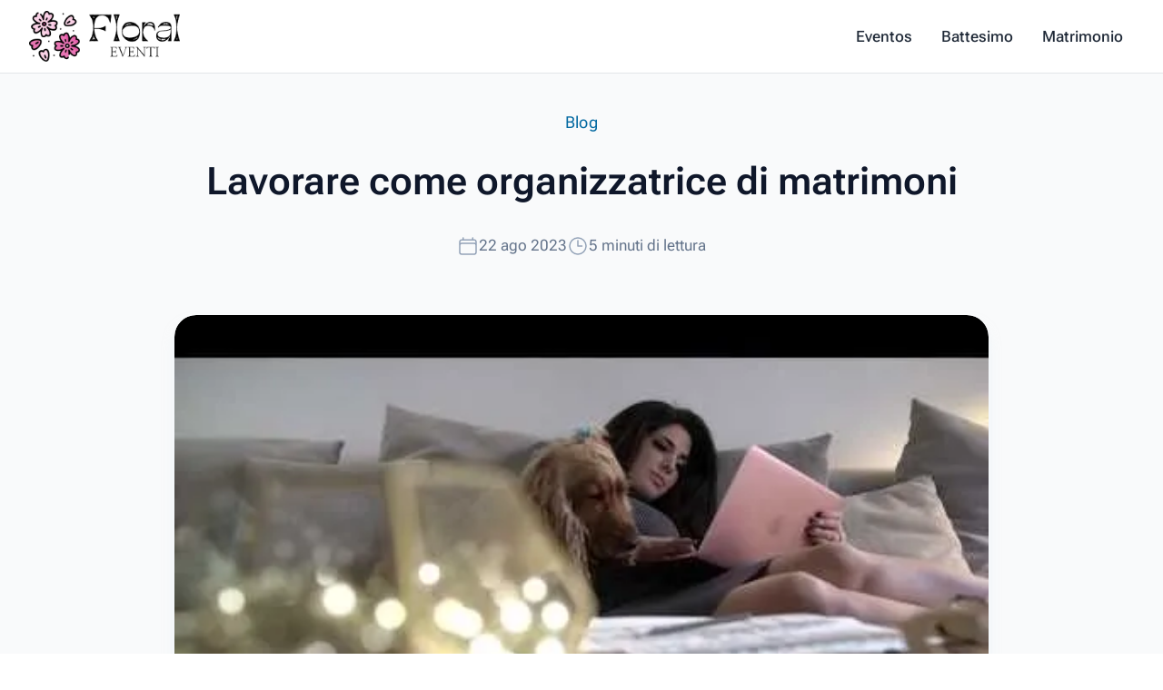

--- FILE ---
content_type: text/html; charset=utf-8
request_url: https://floraleventi.it/lavorare-come-organizzatrice-di-matrimoni/
body_size: 10523
content:
<!DOCTYPE html><html lang="it"> <head><meta charset="UTF-8"><meta name="viewport" content="width=device-width, initial-scale=1.0"><meta http-equiv="X-UA-Compatible" content="IE=edge"><meta content="text/html; charset=UTF-8; X-Content-Type-Options=nosniff" http-equiv="Content-Type"><link rel="canonical" href="https://floraleventi.it/lavorare-come-organizzatrice-di-matrimoni/"><meta name="generator" content="Astro v5.2.5"><link rel="icon" type="image/x-icon" href="/favicon.ico"><!-- General Meta Tags --><title>Lavorare come organizzatrice di matrimoni</title><meta name="robots" content="follow, index, max-snippet:-1, max-video-preview:-1, max-image-preview:large"><meta name="title" content="Lavorare come organizzatrice di matrimoni"><meta name="description" content><meta name="author" content="Anna Russo"><link rel="sitemap" href="/sitemap-index.xml"><!-- Open Graph / Facebook --><meta property="og:title" content="Lavorare come organizzatrice di matrimoni"><meta property="og:description" content><meta property="og:url" content="https://floraleventi.it/lavorare-come-organizzatrice-di-matrimoni/"><meta property="og:image" content="https://floraleventi.it/_astro/lavorare-come-organizzatrice-di-matrimoni.D-3yajEm.jpg"><!-- Twitter --><meta property="twitter:card" content="summary_large_image"><meta property="twitter:url" content="https://floraleventi.it/lavorare-come-organizzatrice-di-matrimoni/"><meta property="twitter:title" content="Lavorare come organizzatrice di matrimoni"><meta property="twitter:description" content><meta property="twitter:image" content="https://floraleventi.it/_astro/lavorare-come-organizzatrice-di-matrimoni.D-3yajEm.jpg"><link rel="dns-prefetch" href="//floraleventi.it"><meta name="astro-view-transitions-enabled" content="true"><meta name="astro-view-transitions-fallback" content="animate"><script type="module" src="/_astro/ClientRouter.astro_astro_type_script_index_0_lang.rasoniT7.js"></script><script type="application/ld+json">{"@context":"https://schema.org","@type":"Organization","name":"Floral Eventi","url":"https://www.floraleventi.it/","sameAs":["https://x.com/floraleventi","https://it.pinterest.com/bd159bcc6bcb86a3b7459362ad0089/","https://www.youtube.com/@floraleventi6720"]}</script><script defer src="https://analytics.ahrefs.com/analytics.js" data-key="uGup14gjutTJ3hd/TXGsVA" async></script><link rel="stylesheet" href="/_astro/_about_.DG3Oy9mt.css">
<style>@keyframes astroFadeInOut{0%{opacity:1}to{opacity:0}}@keyframes astroFadeIn{0%{opacity:0;mix-blend-mode:plus-lighter}to{opacity:1;mix-blend-mode:plus-lighter}}@keyframes astroFadeOut{0%{opacity:1;mix-blend-mode:plus-lighter}to{opacity:0;mix-blend-mode:plus-lighter}}@keyframes astroSlideFromRight{0%{transform:translate(100%)}}@keyframes astroSlideFromLeft{0%{transform:translate(-100%)}}@keyframes astroSlideToRight{to{transform:translate(100%)}}@keyframes astroSlideToLeft{to{transform:translate(-100%)}}@media (prefers-reduced-motion){::view-transition-group(*),::view-transition-old(*),::view-transition-new(*){animation:none!important}[data-astro-transition-scope]{animation:none!important}}
</style><script type="module" src="/_astro/page.Dw4b0po6.js"></script><style>[data-astro-transition-scope="astro-z56zceqg-1"] { view-transition-name: lavorare-come-organizzatrice-di-matrimoni; }@layer astro { ::view-transition-old(lavorare-come-organizzatrice-di-matrimoni) { 
	animation-duration: 180ms;
	animation-timing-function: cubic-bezier(0.76, 0, 0.24, 1);
	animation-fill-mode: both;
	animation-name: astroFadeOut; }::view-transition-new(lavorare-come-organizzatrice-di-matrimoni) { 
	animation-duration: 180ms;
	animation-timing-function: cubic-bezier(0.76, 0, 0.24, 1);
	animation-fill-mode: both;
	animation-name: astroFadeIn; }[data-astro-transition=back]::view-transition-old(lavorare-come-organizzatrice-di-matrimoni) { 
	animation-duration: 180ms;
	animation-timing-function: cubic-bezier(0.76, 0, 0.24, 1);
	animation-fill-mode: both;
	animation-name: astroFadeOut; }[data-astro-transition=back]::view-transition-new(lavorare-come-organizzatrice-di-matrimoni) { 
	animation-duration: 180ms;
	animation-timing-function: cubic-bezier(0.76, 0, 0.24, 1);
	animation-fill-mode: both;
	animation-name: astroFadeIn; } }[data-astro-transition-fallback="old"] [data-astro-transition-scope="astro-z56zceqg-1"],
			[data-astro-transition-fallback="old"][data-astro-transition-scope="astro-z56zceqg-1"] { 
	animation-duration: 180ms;
	animation-timing-function: cubic-bezier(0.76, 0, 0.24, 1);
	animation-fill-mode: both;
	animation-name: astroFadeOut; }[data-astro-transition-fallback="new"] [data-astro-transition-scope="astro-z56zceqg-1"],
			[data-astro-transition-fallback="new"][data-astro-transition-scope="astro-z56zceqg-1"] { 
	animation-duration: 180ms;
	animation-timing-function: cubic-bezier(0.76, 0, 0.24, 1);
	animation-fill-mode: both;
	animation-name: astroFadeIn; }[data-astro-transition=back][data-astro-transition-fallback="old"] [data-astro-transition-scope="astro-z56zceqg-1"],
			[data-astro-transition=back][data-astro-transition-fallback="old"][data-astro-transition-scope="astro-z56zceqg-1"] { 
	animation-duration: 180ms;
	animation-timing-function: cubic-bezier(0.76, 0, 0.24, 1);
	animation-fill-mode: both;
	animation-name: astroFadeOut; }[data-astro-transition=back][data-astro-transition-fallback="new"] [data-astro-transition-scope="astro-z56zceqg-1"],
			[data-astro-transition=back][data-astro-transition-fallback="new"][data-astro-transition-scope="astro-z56zceqg-1"] { 
	animation-duration: 180ms;
	animation-timing-function: cubic-bezier(0.76, 0, 0.24, 1);
	animation-fill-mode: both;
	animation-name: astroFadeIn; }</style><style>[data-astro-transition-scope="astro-ujeeiznp-2"] { view-transition-name: lavorare-come-organizzatrice-di-matrimoni; }@layer astro { ::view-transition-old(lavorare-come-organizzatrice-di-matrimoni) { 
	animation-duration: 180ms;
	animation-timing-function: cubic-bezier(0.76, 0, 0.24, 1);
	animation-fill-mode: both;
	animation-name: astroFadeOut; }::view-transition-new(lavorare-come-organizzatrice-di-matrimoni) { 
	animation-duration: 180ms;
	animation-timing-function: cubic-bezier(0.76, 0, 0.24, 1);
	animation-fill-mode: both;
	animation-name: astroFadeIn; }[data-astro-transition=back]::view-transition-old(lavorare-come-organizzatrice-di-matrimoni) { 
	animation-duration: 180ms;
	animation-timing-function: cubic-bezier(0.76, 0, 0.24, 1);
	animation-fill-mode: both;
	animation-name: astroFadeOut; }[data-astro-transition=back]::view-transition-new(lavorare-come-organizzatrice-di-matrimoni) { 
	animation-duration: 180ms;
	animation-timing-function: cubic-bezier(0.76, 0, 0.24, 1);
	animation-fill-mode: both;
	animation-name: astroFadeIn; } }[data-astro-transition-fallback="old"] [data-astro-transition-scope="astro-ujeeiznp-2"],
			[data-astro-transition-fallback="old"][data-astro-transition-scope="astro-ujeeiznp-2"] { 
	animation-duration: 180ms;
	animation-timing-function: cubic-bezier(0.76, 0, 0.24, 1);
	animation-fill-mode: both;
	animation-name: astroFadeOut; }[data-astro-transition-fallback="new"] [data-astro-transition-scope="astro-ujeeiznp-2"],
			[data-astro-transition-fallback="new"][data-astro-transition-scope="astro-ujeeiznp-2"] { 
	animation-duration: 180ms;
	animation-timing-function: cubic-bezier(0.76, 0, 0.24, 1);
	animation-fill-mode: both;
	animation-name: astroFadeIn; }[data-astro-transition=back][data-astro-transition-fallback="old"] [data-astro-transition-scope="astro-ujeeiznp-2"],
			[data-astro-transition=back][data-astro-transition-fallback="old"][data-astro-transition-scope="astro-ujeeiznp-2"] { 
	animation-duration: 180ms;
	animation-timing-function: cubic-bezier(0.76, 0, 0.24, 1);
	animation-fill-mode: both;
	animation-name: astroFadeOut; }[data-astro-transition=back][data-astro-transition-fallback="new"] [data-astro-transition-scope="astro-ujeeiznp-2"],
			[data-astro-transition=back][data-astro-transition-fallback="new"][data-astro-transition-scope="astro-ujeeiznp-2"] { 
	animation-duration: 180ms;
	animation-timing-function: cubic-bezier(0.76, 0, 0.24, 1);
	animation-fill-mode: both;
	animation-name: astroFadeIn; }</style><style>[data-astro-transition-scope="astro-opqlsafy-3"] { view-transition-name: lavorare-come-organizzatrice-di-matrimoni-image; }@layer astro { ::view-transition-old(lavorare-come-organizzatrice-di-matrimoni-image) { 
	animation-duration: 180ms;
	animation-timing-function: cubic-bezier(0.76, 0, 0.24, 1);
	animation-fill-mode: both;
	animation-name: astroFadeOut; }::view-transition-new(lavorare-come-organizzatrice-di-matrimoni-image) { 
	animation-duration: 180ms;
	animation-timing-function: cubic-bezier(0.76, 0, 0.24, 1);
	animation-fill-mode: both;
	animation-name: astroFadeIn; }[data-astro-transition=back]::view-transition-old(lavorare-come-organizzatrice-di-matrimoni-image) { 
	animation-duration: 180ms;
	animation-timing-function: cubic-bezier(0.76, 0, 0.24, 1);
	animation-fill-mode: both;
	animation-name: astroFadeOut; }[data-astro-transition=back]::view-transition-new(lavorare-come-organizzatrice-di-matrimoni-image) { 
	animation-duration: 180ms;
	animation-timing-function: cubic-bezier(0.76, 0, 0.24, 1);
	animation-fill-mode: both;
	animation-name: astroFadeIn; } }[data-astro-transition-fallback="old"] [data-astro-transition-scope="astro-opqlsafy-3"],
			[data-astro-transition-fallback="old"][data-astro-transition-scope="astro-opqlsafy-3"] { 
	animation-duration: 180ms;
	animation-timing-function: cubic-bezier(0.76, 0, 0.24, 1);
	animation-fill-mode: both;
	animation-name: astroFadeOut; }[data-astro-transition-fallback="new"] [data-astro-transition-scope="astro-opqlsafy-3"],
			[data-astro-transition-fallback="new"][data-astro-transition-scope="astro-opqlsafy-3"] { 
	animation-duration: 180ms;
	animation-timing-function: cubic-bezier(0.76, 0, 0.24, 1);
	animation-fill-mode: both;
	animation-name: astroFadeIn; }[data-astro-transition=back][data-astro-transition-fallback="old"] [data-astro-transition-scope="astro-opqlsafy-3"],
			[data-astro-transition=back][data-astro-transition-fallback="old"][data-astro-transition-scope="astro-opqlsafy-3"] { 
	animation-duration: 180ms;
	animation-timing-function: cubic-bezier(0.76, 0, 0.24, 1);
	animation-fill-mode: both;
	animation-name: astroFadeOut; }[data-astro-transition=back][data-astro-transition-fallback="new"] [data-astro-transition-scope="astro-opqlsafy-3"],
			[data-astro-transition=back][data-astro-transition-fallback="new"][data-astro-transition-scope="astro-opqlsafy-3"] { 
	animation-duration: 180ms;
	animation-timing-function: cubic-bezier(0.76, 0, 0.24, 1);
	animation-fill-mode: both;
	animation-name: astroFadeIn; }</style><style>.twitter-tweet:not(.twitter-tweet-rendered){padding:var(--tc-padding, 1em);border:1px solid var(--tc-border-color, #cfd9de)}.twitter-tweet:not(.twitter-tweet-rendered)>:first-child{margin-top:0}.twitter-tweet:not(.twitter-tweet-rendered)>:last-child{margin-bottom:0}.twitter-tweet.twitter-tweet-rendered{color-scheme:normal}
</style><style>lite-vimeo{font-size:10px;background-color:#000;position:relative;display:block;contain:content;background-position:center center;background-size:cover}lite-vimeo:after{content:"";display:block;padding-bottom:56.25%}lite-vimeo>iframe{all:unset!important;width:100%!important;height:100%!important;position:absolute!important;inset:0!important;border:0!important}lite-vimeo>.ltv-playbtn{content:"";position:absolute;inset:0;width:100%;background:transparent;outline:0;border:0;cursor:pointer}lite-vimeo>.ltv-playbtn:before{width:6.5em;height:4em;background:#172322bf;opacity:.8;border-radius:.25rem;transition:all .2s cubic-bezier(0,0,.2,1)}lite-vimeo>.ltv-playbtn:focus:before{outline:auto}lite-vimeo:hover>.ltv-playbtn:before{background-color:#00adef;background-color:var(--ltv-color, #00adef);opacity:1}lite-vimeo>.ltv-playbtn:after{border-style:solid;border-width:1em 0 1em 1.7em;border-color:transparent transparent transparent #fff}lite-vimeo>.ltv-playbtn:before,lite-vimeo>.ltv-playbtn:after{content:"";position:absolute;top:50%;left:50%;transform:translate3d(-50%,-50%,0)}lite-vimeo.ltv-activated:before,lite-vimeo.ltv-activated>.ltv-playbtn{cursor:unset;opacity:0;pointer-events:none}
</style><style>lite-youtube>iframe{all:unset!important;width:100%!important;height:100%!important;position:absolute!important;inset:0!important;border:0!important}
</style><style>.avatar[data-astro-cid-manwa2bn]{border-radius:var(--bluesky-radius-full);overflow:hidden;background-color:var(--bluesky-color-border);flex-shrink:0}.avatar[data-astro-cid-manwa2bn] img[data-astro-cid-manwa2bn]{width:100%;height:100%;-o-object-fit:cover;object-fit:cover}.medium[data-astro-cid-manwa2bn]{width:2.5rem;height:2.5rem}.small[data-astro-cid-manwa2bn]{width:1rem;height:1rem}
</style><style>.card[data-astro-cid-ovxpf64e]{display:flex;flex-direction:column;width:100%;border:var(--bluesky-card-border);border-radius:var(--bluesky-radius-md);overflow:hidden;text-decoration:none;color:var(--bluesky-color-text);background:var(--bluesky-color-background);transition:var(--bluesky-card-transition)}.card[data-astro-cid-ovxpf64e]:hover{background:var(--bluesky-color-background-hover)}.cover-image[data-astro-cid-ovxpf64e]{aspect-ratio:var(--bluesky-aspect-ratio-thumb);width:100%;height:auto;-o-object-fit:cover;object-fit:cover}.content[data-astro-cid-ovxpf64e]{padding:var(--bluesky-content-padding)}.header[data-astro-cid-ovxpf64e]{display:flex;gap:var(--bluesky-card-gap);align-items:center}.avatar[data-astro-cid-ovxpf64e]{width:var(--bluesky-avatar-md);height:var(--bluesky-avatar-md)}.title-group[data-astro-cid-ovxpf64e]{display:flex;flex-direction:column;gap:var(--bluesky-space-2xs)}.title[data-astro-cid-ovxpf64e]{font-weight:var(--bluesky-font-weight-semibold);line-height:var(--bluesky-line-height-title);margin:0;color:var(--bluesky-color-text)}.subtitle[data-astro-cid-ovxpf64e]{font-size:var(--bluesky-font-size-sm);color:var(--bluesky-color-text-secondary);line-height:var(--bluesky-line-height-subtitle);margin:0}.description[data-astro-cid-ovxpf64e]{font-size:var(--bluesky-font-size-sm);color:var(--bluesky-color-text-secondary);line-height:var(--bluesky-line-height-normal);margin:var(--bluesky-space-xs) 0 0 0}
</style><style>.record-with-media[data-astro-cid-ojlygtsz]{display:flex;flex-direction:column;gap:var(--bluesky-space-sm)}
</style><style>.external-link[data-astro-cid-stjl7fun]{display:flex;flex-direction:column;width:100%;border:var(--bluesky-card-border);border-radius:var(--bluesky-radius-md);overflow:hidden;text-decoration:none;color:var(--bluesky-color-text);background:var(--bluesky-color-background);transition:var(--bluesky-card-transition)}.thumbnail[data-astro-cid-stjl7fun]{aspect-ratio:var(--bluesky-aspect-ratio-thumb);width:100%;height:auto;-o-object-fit:cover;object-fit:cover}.content[data-astro-cid-stjl7fun]{padding:var(--bluesky-content-padding)}.domain[data-astro-cid-stjl7fun]{font-size:var(--bluesky-font-size-sm);color:var(--bluesky-color-text-secondary);margin:0;overflow:hidden;text-overflow:ellipsis;white-space:nowrap}.title[data-astro-cid-stjl7fun]{font-weight:var(--bluesky-font-weight-semibold);margin:0;color:var(--bluesky-color-text);display:-webkit-box;-webkit-line-clamp:2;-webkit-box-orient:vertical;overflow:hidden}.description[data-astro-cid-stjl7fun]{font-size:var(--bluesky-font-size-sm);color:var(--bluesky-color-text-secondary);margin:var(--bluesky-space-xs) 0 0 0;display:-webkit-box;-webkit-line-clamp:2;-webkit-box-orient:vertical;overflow:hidden}
</style><style>.image-grid-container[data-astro-cid-tayatr6q]{width:100%;max-width:var(--bluesky-content-max-width);margin:0 auto;aspect-ratio:var(--bluesky-aspect-ratio-thumb)}.image-grid[data-astro-cid-tayatr6q]{width:100%;height:100%;display:grid;gap:var(--bluesky-space-xs);border-radius:var(--bluesky-radius-md);overflow:hidden}.image-grid-item[data-astro-cid-tayatr6q]{position:relative;overflow:hidden;width:100%;height:100%;background-color:var(--bluesky-color-border)}.image-grid-item[data-astro-cid-tayatr6q] img[data-astro-cid-tayatr6q]{width:100%;height:100%;-o-object-fit:cover;object-fit:cover}.image-grid--1[data-astro-cid-tayatr6q]{grid-template-columns:1fr}.image-grid--2[data-astro-cid-tayatr6q],.image-grid--3[data-astro-cid-tayatr6q]{grid-template-columns:repeat(2,1fr)}.image-grid--3[data-astro-cid-tayatr6q] .image-grid-item[data-astro-cid-tayatr6q]:first-child{grid-row:span 2}.image-grid--4[data-astro-cid-tayatr6q]{grid-template-columns:repeat(2,1fr);grid-template-rows:repeat(2,1fr)}
</style><style>lite-youtube{background-color:#000;position:relative;display:block;contain:content;background-position:center center;background-size:cover;cursor:pointer;max-width:720px}lite-youtube:before{content:attr(data-title);display:block;position:absolute;top:0;background-image:linear-gradient(180deg,#000000ab,#0000008a 14%,#00000026 54%,#0000000d 72%,#0000 94%);height:99px;width:100%;font-family:YouTube Noto,Roboto,Arial,Helvetica,sans-serif;color:#eee;text-shadow:0 0 2px rgba(0,0,0,.5);font-size:18px;padding:25px 20px;overflow:hidden;white-space:nowrap;text-overflow:ellipsis;box-sizing:border-box}lite-youtube:hover:before{color:#fff}lite-youtube:after{content:"";display:block;padding-bottom:56.25%}lite-youtube>iframe{width:100%;height:100%;position:absolute;top:0;left:0;border:0}lite-youtube>.lty-playbtn{display:block;width:100%;height:100%;background:no-repeat center/68px 48px;background-image:url('data:image/svg+xml;utf8,<svg xmlns="http://www.w3.org/2000/svg" viewBox="0 0 68 48"><path d="M66.52 7.74c-.78-2.93-2.49-5.41-5.42-6.19C55.79.13 34 0 34 0S12.21.13 6.9 1.55c-2.93.78-4.63 3.26-5.42 6.19C.06 13.05 0 24 0 24s.06 10.95 1.48 16.26c.78 2.93 2.49 5.41 5.42 6.19C12.21 47.87 34 48 34 48s21.79-.13 27.1-1.55c2.93-.78 4.64-3.26 5.42-6.19C67.94 34.95 68 24 68 24s-.06-10.95-1.48-16.26z" fill="red"/><path d="M45 24 27 14v20" fill="white"/></svg>');position:absolute;cursor:pointer;z-index:1;filter:grayscale(100%);transition:filter .1s cubic-bezier(0,0,.2,1);border:0}lite-youtube:hover>.lty-playbtn,lite-youtube .lty-playbtn:focus{filter:none}lite-youtube.lyt-activated{cursor:unset}lite-youtube.lyt-activated:before,lite-youtube.lyt-activated>.lty-playbtn{opacity:0;pointer-events:none}.lyt-visually-hidden{clip:rect(0 0 0 0);clip-path:inset(50%);height:1px;overflow:hidden;position:absolute;white-space:nowrap;width:1px}
</style><style>.media-container[data-astro-cid-kx6yyo6i]{width:100%;overflow:hidden;border-radius:var(--bluesky-radius-md);position:relative;background-color:var(--bluesky-color-border)}.media-container[data-astro-cid-kx6yyo6i]>img[data-astro-cid-kx6yyo6i]{width:100%;height:100%;-o-object-fit:cover;object-fit:cover}
</style><style>.post-container[data-astro-cid-focmzavi]{border:var(--bluesky-card-border);border-radius:var(--bluesky-radius-md);display:flex;flex-direction:column;gap:var(--bluesky-space-xs);padding:var(--bluesky-space-sm);text-decoration:none;color:var(--bluesky-color-text);transition:var(--bluesky-card-transition)}.post-link[data-astro-cid-focmzavi]{text-decoration:none}.post-container[data-astro-cid-focmzavi]:hover{background-color:var(--bluesky-color-background-hover)}.user-info[data-astro-cid-focmzavi]{display:flex;gap:var(--bluesky-space-xs);align-items:center}.user-text[data-astro-cid-focmzavi]{font-size:var(--bluesky-font-size-sm);margin:0;overflow:hidden;text-overflow:ellipsis;white-space:nowrap;color:var(--bluesky-color-text)}.name[data-astro-cid-focmzavi]{font-weight:var(--bluesky-font-weight-bold);color:var(--bluesky-color-text)}.handle[data-astro-cid-focmzavi]{color:var(--bluesky-color-text-secondary);margin-left:var(--bluesky-space-xs)}.content[data-astro-cid-focmzavi]{font-size:var(--bluesky-font-size-sm);color:var(--bluesky-color-text);margin:0;line-height:var(--bluesky-line-height-normal)}
</style><style>.bluesky-post-container{--bluesky-color-overlay: rgba(0, 0, 0, .5);--bluesky-color-link: rgb(59 130 246);--bluesky-color-text--light: #000000;--bluesky-color-text-secondary--light: rgb(66 87 108);--bluesky-color-border--light: #e5e5e5;--bluesky-color-background--light: #ffffff;--bluesky-color-background-hover--light: #fafafa;--bluesky-color-text--dark: white;--bluesky-color-text-secondary--dark: rgb(174, 187, 201);--bluesky-color-border--dark: rgb(46, 64, 82);--bluesky-color-background--dark: hsl(211, 20%, 20%);--bluesky-color-background-hover--dark: hsl(211, 20%, 15%);--bluesky-color-text: var(--bluesky-color-text--light);--bluesky-color-text-secondary: var(--bluesky-color-text-secondary--light);--bluesky-color-border: var(--bluesky-color-border--light);--bluesky-color-background: var(--bluesky-color-background--light);--bluesky-color-background-hover: var( --bluesky-color-background-hover--light );--bluesky-font-family: -apple-system, BlinkMacSystemFont, "Segoe UI", Roboto, "Helvetica Neue", Arial, sans-serif;--bluesky-font-size-sm: .875rem;--bluesky-font-size-base: 1rem;--bluesky-font-size-lg: 1.125rem;--bluesky-font-weight-normal: 400;--bluesky-font-weight-medium: 500;--bluesky-font-weight-semibold: 600;--bluesky-font-weight-bold: 700;--bluesky-line-height-tight: 1.2;--bluesky-line-height-normal: 1.4;--bluesky-line-height-relaxed: 1.6;--bluesky-line-height-title: 21px;--bluesky-line-height-subtitle: 18px;--bluesky-space-2xs: .125rem;--bluesky-space-xs: .25rem;--bluesky-space-sm: .5rem;--bluesky-space-md: .75rem;--bluesky-space-lg: 1rem;--bluesky-space-xl: 1.25rem;--bluesky-space-2xl: 1.5rem;--bluesky-radius-sm: .25rem;--bluesky-radius-md: .5rem;--bluesky-radius-lg: .75rem;--bluesky-radius-full: 9999px;--bluesky-content-max-width: 600px;--bluesky-content-min-width: 300px;--bluesky-content-padding-x: var(--bluesky-space-lg);--bluesky-content-padding-y: var(--bluesky-space-md);--bluesky-content-padding: var(--bluesky-content-padding-y) var(--bluesky-content-padding-x);--bluesky-card-gap: var(--bluesky-space-sm);--bluesky-card-border: 1px solid var(--bluesky-color-border);--bluesky-card-padding: var(--bluesky-content-padding);--bluesky-card-transition: background-color .2s ease;--bluesky-aspect-ratio-thumb: 1.91/1;--bluesky-aspect-ratio-square: 1/1;--bluesky-aspect-ratio-video: 16/9;--bluesky-icon-size-sm: 1rem;--bluesky-icon-size-md: 1.5rem;--bluesky-icon-size-lg: 2rem}@media (prefers-color-scheme: dark){.bluesky-post-container{--bluesky-color-text: var(--bluesky-color-text--light);--bluesky-color-text-secondary: var(--bluesky-color-text-secondary--light);--bluesky-color-border: var(--bluesky-color-border--light);--bluesky-color-background: var(--bluesky-color-background--light);--bluesky-color-background-hover: var( --bluesky-color-background-hover--light )}}@supports (--color: light-dark(var(--a), var(--b))){.bluesky-post-container{--bluesky-color-text: light-dark( var(--bluesky-color-text--light), var(--bluesky-color-text--dark) );--bluesky-color-text-secondary: light-dark( var(--bluesky-color-text-secondary--light), var(--bluesky-color-text-secondary--dark) );--bluesky-color-border: light-dark( var(--bluesky-color-border--light), var(--bluesky-color-border--dark) );--bluesky-color-background: light-dark( var(--bluesky-color-background--light), var(--bluesky-color-background--dark) );--bluesky-color-background-hover: light-dark( var(--bluesky-color-background-hover--light), var(--bluesky-color-background-hover--dark) )}}
</style><style>.play-button[data-astro-cid-pkddrwlf]{position:absolute;top:50%;left:50%;transform:translate(-50%,-50%);width:6rem;height:6rem;border-radius:var(--bluesky-radius-full);background-color:var(--bluesky-color-overlay);display:flex;align-items:center;justify-content:center}.play-icon[data-astro-cid-pkddrwlf]{width:60%;height:60%;-o-object-fit:cover;object-fit:cover}.thumbnail[data-astro-cid-pkddrwlf]{width:100%;height:100%;-o-object-fit:cover;object-fit:cover}
</style></head> <body> <header class="relative" x-data="{ mobileMenuOpen: false }"> <div class="relative z-10 border-b border-gray-300/60"> <nav class="mx-auto flex h-20 max-w-7xl items-center bg-white px-4 sm:px-6 lg:border-0 lg:px-8"> <div class="flex w-full items-center justify-between">  <div class="flex shrink-0 items-center"> <a href="/" class="h-9 lg:hidden"> <img src="/_astro/icon-logo.GoFxG6NG_ZJ5b7r.webp" alt="Banter Logo Icon" width="512" height="512" loading="lazy" decoding="async" class="h-auto w-9"> </a> <a href="/" class="hidden h-14 lg:block"> <img src="/_astro/logo.B3BeMaqT_Z1FdE8F.webp" alt="Banter logo" width="540" height="150" loading="lazy" decoding="async" class="h-14 w-auto"> </a> </div>  <div class="ml-6 hidden items-center justify-between text-xl md:flex md:space-x-0.5 md:text-base lg:space-x-2"> <a href="/categories/evento/" class="px-3 py-1 text-md font-medium text-gray-800 transition duration-300 ease-in-out hover:text-red-700"> Eventos </a><a href="/categories/battesimo/" class="px-3 py-1 text-md font-medium text-gray-800 transition duration-300 ease-in-out hover:text-red-700"> Battesimo </a><a href="/categories/matrimonio/" class="px-3 py-1 text-md font-medium text-gray-800 transition duration-300 ease-in-out hover:text-red-700"> Matrimonio </a> </div>  <button class="group relative z-50 ml-6 flex cursor-pointer items-center justify-center rounded-full bg-gray-50 p-3 shadow-sm ring-1 ring-gray-900/5 transition duration-300 ease-in-out hover:bg-gray-100 focus:outline-none md:hidden" aria-label="Toggle Navigation" @click="mobileMenuOpen=!mobileMenuOpen"> <span class="relative h-3.5 w-4"> <span class="absolute block h-0.5 rotate-0 transform rounded-full bg-gray-600 opacity-100 transition-all duration-300 ease-in-out group-hover:bg-gray-900" :class="mobileMenuOpen ? 'top-1.5 left-1/2 w-0': 'top-0 left-0 w-full'"></span> <span class="absolute left-0 top-1.5 block h-0.5 w-full transform rounded-full bg-gray-600 opacity-100 transition-all duration-300 ease-in-out group-hover:bg-gray-900" :class="mobileMenuOpen ? 'rotate-45': 'rotate-0'"></span> <span class="absolute left-0 top-1.5 block h-0.5 w-full transform rounded-full bg-gray-600 opacity-100 transition-all duration-300 ease-in-out group-hover:bg-gray-900" :class="mobileMenuOpen ? '-rotate-45': 'rotate-0'"></span> <span class="absolute block h-0.5 rotate-0 transform rounded-full bg-gray-600 opacity-100 transition-all duration-300 ease-in-out group-hover:bg-gray-900" :class="mobileMenuOpen ? 'top-1.5 left-1/2 w-0': 'left-0 top-3 w-full'"></span> </span> </button> </div> </nav> </div>  <nav class="border-b border-gray-300/60 bg-white md:hidden" x-show="mobileMenuOpen"> <div class="space-y-1 px-2 pb-3 pt-2"> <a href="/categories/evento/" class="block rounded-lg font-medium px-4 py-2 text-gray-800 transition duration-300 ease-in-out hover:bg-gray-50 hover:text-red-700"> Eventos </a><a href="/categories/battesimo/" class="block rounded-lg font-medium px-4 py-2 text-gray-800 transition duration-300 ease-in-out hover:bg-gray-50 hover:text-red-700"> Battesimo </a><a href="/categories/matrimonio/" class="block rounded-lg font-medium px-4 py-2 text-gray-800 transition duration-300 ease-in-out hover:bg-gray-50 hover:text-red-700"> Matrimonio </a> </div> </nav> </header>  <article class="bg-gray-50 pb-12 sm:pb-16 lg:pb-24"> <header data-astro-transition-scope="astro-z56zceqg-1">  <div class="relative mx-auto max-w-6xl px-4 text-center sm:px-6 lg:px-8 pt-10" data-astro-transition-scope="astro-ujeeiznp-2"> <a href="/categories/blog/" class="group inline-flex items-center justify-center gap-3.5 text-base leading-5 tracking-wide text-sky-700 transition duration-200 ease-in-out hover:text-sky-600 sm:text-lg"> Blog </a> <h1 class="mt-6 text-center font-display text-4xl font-semibold leading-tight text-slate-900 sm:text-5xl sm:leading-tight"> Lavorare come organizzatrice di matrimoni </h1> <p class="mx-auto mt-6 max-w-2xl text-center text-lg leading-8 text-slate-700">  </p> <div class="mt-8 flex items-center justify-center gap-4 text-md text-slate-500"> <span class="flex items-center gap-2"> <svg width="1em" height="1em" viewBox="0 0 24 24" class="h-6 w-6 text-slate-400" stroke-width="1.75" data-icon="heroicons:calendar">  <symbol id="ai:heroicons:calendar"><path fill="none" stroke="currentColor" stroke-linecap="round" stroke-linejoin="round" stroke-width="1.5" d="M6.75 3v2.25M17.25 3v2.25M3 18.75V7.5a2.25 2.25 0 0 1 2.25-2.25h13.5A2.25 2.25 0 0 1 21 7.5v11.25m-18 0A2.25 2.25 0 0 0 5.25 21h13.5A2.25 2.25 0 0 0 21 18.75m-18 0v-7.5A2.25 2.25 0 0 1 5.25 9h13.5A2.25 2.25 0 0 1 21 11.25v7.5"/></symbol><use xlink:href="#ai:heroicons:calendar"></use>  </svg> <time datetime="2023-08-22T12:18:40.000Z"> 22 ago 2023 </time> </span> <span class="flex items-center gap-2"> <svg width="1em" height="1em" viewBox="0 0 24 24" class="h-6 w-6 text-slate-400" stroke-width="1.75" data-icon="heroicons:clock">  <symbol id="ai:heroicons:clock"><path fill="none" stroke="currentColor" stroke-linecap="round" stroke-linejoin="round" stroke-width="1.5" d="M12 6v6h4.5m4.5 0a9 9 0 1 1-18 0a9 9 0 0 1 18 0"/></symbol><use xlink:href="#ai:heroicons:clock"></use>  </svg> 5 minuti di lettura </span> </div> <div class="mx-auto mt-16 w-full max-w-4xl pb-10"> <div class="aspect-h-9 aspect-w-16 relative block w-full overflow-hidden rounded-3xl shadow-lg shadow-sky-100/50 md:aspect-h-2 md:aspect-w-3"> <img src="/_astro/lavorare-come-organizzatrice-di-matrimoni.D-3yajEm_Z23Twqj.webp" alt="Lavorare come organizzatrice di matrimoni" data-astro-transition-scope="astro-opqlsafy-3" width="480" height="360" loading="lazy" decoding="async" class="w-full rounded-3xl bg-slate-100 object-cover"> </div> </div> </div> </header>  <div class="px-5 lg:px-0">   <div class="prose mx-auto sm:prose-lg first-letter:text-4xl first-letter:font-bold first-letter:tracking-[.15em] prose-a:transition prose-a:duration-300 prose-a:ease-in-out hover:prose-a:text-red-700 prose-img:rounded-xl"> <p>Lavorare come Organizzatrice di Matrimoni: Una Opportunità Fantastica!</p>
<p>Come giovane donna, sono entusiasta di avere la possibilità di lavorare come organizzatrice di matrimoni. È un lavoro entusiasmante, pieno di sfide e di soddisfazioni. È un lavoro che richiede creatività, dedizione e impegno, ma alla fine della giornata, quando vedi gli sposi felici e realizzano il sogno di un matrimonio perfetto, non c’è nulla di più gratificante. Ecco alcune cose che ho imparato lavorando come organizzatrice di matrimoni.</p>
<ol>
<li>La preparazione è tutto</li>
</ol>
<p>La preparazione è fondamentale quando si organizza un matrimonio. Devi assicurarti di aver fatto tutte le ricerche necessarie, di aver programmato tutti i dettagli in anticipo, di aver contattato tutti i fornitori e di aver preso tutte le decisioni necessarie. Devi anche assicurarti di avere il tempo sufficiente per risolvere eventuali problemi inaspettati.</p>
<ol start="2">
<li>Comunicare con i fornitori</li>
</ol>
<p>Comunicare con i fornitori è essenziale quando si organizza un matrimonio. Devi assicurarti di avere le informazioni giuste sui servizi che offrono, di aver concordato un prezzo equo e di aver programmato tutti i servizi di cui avrai bisogno in anticipo. Questo è particolarmente importante per i servizi come i fotografi e i catering, che possono avere un calendario di prenotazioni molto pieno.</p>
<ol start="3">
<li>Organizzare il budget</li>
</ol>
<p>Organizzare il budget è uno dei compiti più difficili che devi affrontare come organizzatrice di matrimoni. Devi assicurarti di avere una panoramica di tutte le spese e di avere un piano in caso di eventuali problemi finanziari. Devi anche assicurarti di avere abbastanza soldi da coprire tutte le spese e di avere un budget di emergenza.</p>
<ol start="4">
<li>Scegliere gli elementi decorativi</li>
</ol>
<p>Gli elementi decorativi sono una parte importante di qualsiasi matrimonio e devono essere scelti con cura. Devi assicurarti di avere un tema ben definito e di scegliere elementi decorativi che si adattino al tema. Devi anche assicurarti di avere abbastanza materiale decorativo per l’area e di avere una quantità sufficiente per soddisfare le esigenze degli sposi.</p>
<ol start="5">
<li>Gestire i problemi</li>
</ol>
<p>Come organizzatrice di matrimoni, devi essere pronta ad affrontare e gestire eventuali problemi che possono sorgere durante la pianificazione dell’evento. Devi assicurarti di essere preparata a gestire eventuali contrattempi, come la cancellazione di un fornitore o la modifica del programma, e di sapere come risolvere eventuali problemi in modo rapido ed efficiente. Devi anche assicurarti di avere un piano di emergenza in caso di imprevisti.</p>
<p>Organizzare un matrimonio è un lavoro entusiasmante e gratificante. Se sei una persona creativa, organizzata ed entusiasta, lavorare come organizzatrice di matrimoni potrebbe essere un’opportunità fantastica per te. Devi essere pronto ad affrontare sfide e a gestire problemi, ma se sei aperto a nuove idee e pronto ad imparare, allora questo è un lavoro che puoi fare con successo.</p>
<h2 id="altre-questioni-di-interesse">Altre questioni di interesse:</h2>
<h3 id="qual-è-il-salario-medio-di-un-organizzatore-di-matrimoni-in-italia">Qual è il salario medio di un organizzatore di matrimoni in Italia?</h3>
<p>Salario Medio di un Organizzatore di Matrimoni in Italia</p>
<p>Lavorare come organizzatore di matrimoni è un modo fantastico per sfruttare al meglio la propria creatività. Ma quanto è pagato un lavoro del genere in Italia?</p>
<p>Informazioni di Base<br/>
Il salario medio di un organizzatore di matrimoni in Italia dipende da una serie di fattori. L’esperienza, la regione e la dimensione della società possono influenzare il salario.</p>
<p>Esperienza:<br/>
Un organizzatore di matrimoni esperto guadagna più di uno principiante. Un organizzatore esperto può arrivare a guadagnare un salario annuo di €30.000.</p>
<p>Regione:<br/>
Il salario medio di un organizzatore di matrimoni varia anche in base alla regione in cui si lavora. In alcune regioni, come Roma e Milano, i salari sono più alti rispetto ad altre aree.</p>
<p>Dimensione Della Società<br/>
Una grande azienda di organizzazione di matrimoni offre salari più elevati rispetto a una piccola. La maggior parte degli organizzatori di matrimoni lavora come dipendenti o consulenti indipendenti.</p>
<p>Altre Considerazioni<br/>
Oltre al salario, gli organizzatori di matrimoni possono anche guadagnare una commissione sulle vendite di prodotti o servizi per i clienti. Possono anche avere accesso a benefit quali assicurazioni sanitarie, ferie, permessi retribuiti e altro.</p>
<p>In conclusione, il salario medio di un organizzatore di matrimoni in Italia dipende da una serie di fattori. L’esperienza, la regione e la dimensione della società possono influenzare il salario. Un organizzatore di matrimoni esperto può guadagnare fino a €30.000 annui.</p>
<h3 id="come-posso-diventare-una-wedding-planner-in-italia">Come posso diventare una wedding planner in Italia?</h3>
<p>Come Diventare una Wedding Planner in Italia:</p>
<p>Comprendere il Settore: Il settore della wedding planning è uno dei più dinamici e creativi in Italia. Prima di diventare wedding planner, è necessario comprendere come funziona il settore e quali sono le sue tendenze.</p>
<p>Formazione: Ci sono numerosi corsi di formazione che possono aiutare a prepararsi ad essere un wedding planner. Questi corsi possono fornire una formazione di base su come pianificare matrimoni, come trattare con i fornitori e come gestire lo stress.</p>
<p>Esperienza: L’esperienza è fondamentale per diventare un wedding planner di successo. Si può cominciare pianificando matrimoni per amici e parenti; è un buon modo per mettersi alla prova e acquisire esperienza.</p>
<p>Network: Creare un network di contatti è importantissimo per diventare una wedding planner. Si dovrebbero stringere relazioni con i fornitori e con altri wedding planner, in modo da avere una rete di supporto.</p>
<p>Marketing: Una volta formata la propria rete di contatti, è necessario promuovere i propri servizi. Si possono creare dei profili social, creare dei siti web, pubblicare annunci online e distribuire volantini.</p>
<p>Organizzazione: Una buona organizzazione è necessaria per gestire due matrimoni contemporaneamente. Si devono programmare incontri, tenere d’occhio la data di consegna degli ordini e supervisionare gli eventi.</p>
<p>Assicurazione: Prima di iniziare a lavorare come wedding planner, è necessario acquistare un’assicurazione. Ciò garantisce che i clienti siano protetti nel caso in cui dovesse accadere qualcosa di imprevisto.</p>
<p>In conclusione, lavorare come organizzatrice di matrimoni è un lavoro straordinario e ricco di soddisfazioni. È un modo per esprimere la tua creatività e realizzare i sogni di altre persone. La soddisfazione personale è non solo una ricompensa finanziaria, ma anche una ricompensa emotiva. Se sei una persona appassionata, con una buona dose di determinazione, dedizione e passione, allora questo potrebbe essere il lavoro giusto per te. Non c’è niente di più gratificante che aiutare le persone a realizzare uno dei giorni più importanti della loro vita!</p> </div> <footer class="mx-auto mt-12 max-w-prose divide-y divide-gray-300/70 text-lg sm:mt-14">  <ul class="-m-1 flex flex-wrap justify-start pb-8 sm:pb-10">  </ul> <div class="py-8 sm:py-10">  <div class="flex items-center justify-between"> <span class="text-lg font-medium text-gray-900">Condividi</span>  <div class="flex items-center space-x-3"> <button type="button" class="flex items-center justify-center w-10 h-10 duration-300 ease-in-out bg-transparent border rounded-full border-gray-300/70 group hover:bg-gray-50 sm:w-12 sm:h-12" data-share-url="https://twitter.com/intent/tweet?url=https%3A%2F%2Ffloraleventi.it%2Flavorare-come-organizzatrice-di-matrimoni%2F&text="><span class="sr-only">x</span><svg width="1em" height="1em" viewBox="0 0 32 32" class="w-4 h-4 text-gray-700 duration-300 ease-in-out group-hover:text-red-700" data-icon="x">  <symbol id="ai:local:x"><g fill="currentColor"><path d="M14.457 20.202 5.876 30H1.123l11.114-12.696zm2.594-9.214L24.908 2h4.75L19.251 13.902z"/><path d="M31.488 30h-9.559L.512 2h9.801zm-8.248-2.843h2.632L8.883 4.694H6.059l17.182 22.463Z"/></g></symbol><use xlink:href="#ai:local:x"></use>  </svg></button><button type="button" class="flex items-center justify-center w-10 h-10 duration-300 ease-in-out bg-transparent border rounded-full border-gray-300/70 group hover:bg-gray-50 sm:w-12 sm:h-12" data-share-url="https://www.facebook.com/sharer/sharer.php?u=https%3A%2F%2Ffloraleventi.it%2Flavorare-come-organizzatrice-di-matrimoni%2F"><span class="sr-only">facebook</span><svg width="1em" height="1em" viewBox="0 0 24 24" class="w-4 h-4 text-gray-700 duration-300 ease-in-out group-hover:text-red-700" data-icon="facebook">  <symbol id="ai:local:facebook"><path fill="currentColor" d="M24 12.072a12 12 0 1 0-13.875 11.854v-8.385H7.078v-3.469h3.047V9.428c0-3.007 1.792-4.669 4.532-4.669a18.6 18.6 0 0 1 2.687.234v2.954H15.83a1.734 1.734 0 0 0-1.947 1.49 1.7 1.7 0 0 0-.008.385v2.25H17.2l-.532 3.469h-2.8v8.385A12 12 0 0 0 24 12.072"/></symbol><use xlink:href="#ai:local:facebook"></use>  </svg></button><button type="button" class="flex items-center justify-center w-10 h-10 duration-300 ease-in-out bg-transparent border rounded-full border-gray-300/70 group hover:bg-gray-50 sm:w-12 sm:h-12" data-share-url="https://www.linkedin.com/sharing/share-offsite/?url=https%3A%2F%2Ffloraleventi.it%2Flavorare-come-organizzatrice-di-matrimoni%2F&summary="><span class="sr-only">linkedin</span><svg width="1em" height="1em" viewBox="0 0 24 24" class="w-4 h-4 text-gray-700 duration-300 ease-in-out group-hover:text-red-700" data-icon="linkedin">  <symbol id="ai:local:linkedin"><path fill="currentColor" d="M23 0H1C.4 0 0 .4 0 1v22c0 .6.4 1 1 1h22c.6 0 1-.4 1-1V1c0-.6-.4-1-1-1M7.1 20.5H3.6V9h3.6v11.5zM5.3 7.4c-1.1 0-2.1-.9-2.1-2.1 0-1.1.9-2.1 2.1-2.1 1.1 0 2.1.9 2.1 2.1s-.9 2.1-2.1 2.1m15.2 13.1h-3.6v-5.6c0-1.3 0-3-1.8-3-1.9 0-2.1 1.4-2.1 2.9v5.7H9.4V9h3.4v1.6c.5-.9 1.6-1.8 3.4-1.8 3.6 0 4.3 2.4 4.3 5.5z"/></symbol><use xlink:href="#ai:local:linkedin"></use>  </svg></button> </div> </div>  <div class="py-8 sm:py-10"> <div class="flex w-full items-center justify-between"> <div class="flex flex-col sm:flex-row">  <div class="flex-shrink-0"> <div class="relative h-20 w-20 rounded-2xl bg-gray-100 sm:h-24 sm:w-24"> <img src="/_astro/anna-russo.DeAQXnlO_2jrkGV.webp" alt="Anna Russo" width="512" height="512" loading="lazy" decoding="async" class="rounded-2xl object-cover object-center"> <span class="absolute inset-0 rounded-2xl shadow-inner" aria-hidden="true"></span> </div> </div>  <div class="mt-5 text-left sm:ml-6 sm:mt-0"> <div class="flex items-center justify-between"> <div class="'flex flex-col"> <p class="text-xs uppercase tracking-widest text-red-600"> Redattore </p> <h1 class="mt-1 text-xl font-medium tracking-normal text-gray-900 md:tracking-tight lg:leading-tight"> Anna Russo </h1> </div> </div> <div class="mt-2.5 text-base leading-loose text-gray-500"> <p>Anna Russo è la redattrice principale di Floraleventi, il blog di riferimento per l’organizzazione di matrimoni ed eventi speciali. Con una grande passione per il mondo nuziale, condivide le ultime tendenze, idee creative e consigli pratici per aiutare le coppie a pianificare un matrimonio unico e indimenticabile. Grazie alla sua esperienza e al suo stile elegante, Floraleventi è diventato una fonte d’ispirazione per chi desidera celebrare il proprio amore con un tocco di raffinatezza e originalità.</p> </div>   </div> </div> </div> </div> </div> </footer> <script type="module">const t=document.querySelectorAll("button[data-share-url]");t.forEach(e=>{e.addEventListener("click",()=>{window.open(e.getAttribute("data-share-url"),"shareWindow","width=600,height=400,menubar=no,toolbar=no,resizable=yes,scrollbars=yes")})});</script> </div> </article>   <footer class="bg-white py-12 sm:py-20 lg:py-24"> <div class="mx-auto max-w-2xl px-4 sm:px-6 lg:max-w-screen-xl lg:px-8">  <div class="sm:flex sm:items-center sm:justify-between">  <div class="flex items-center justify-center"> <a href="/" class="block h-12"> <img src="/_astro/logo.B3BeMaqT_Z1FdE8F.webp" alt="floraleventi.it" width="540" height="150" loading="lazy" decoding="async" class="h-12 w-auto"> </a> </div>   </div>  <div class="mt-10 border-t border-t-gray-300/70 pt-10 md:flex md:items-center md:justify-between">  <nav class="-mx-5 -my-2 flex flex-wrap items-center justify-center md:justify-start" aria-label="Footer"> <a href="/" class="px-5 py-2 text-base text-gray-500 transition duration-300 ease-in-out hover:text-red-700"> Home </a><a href="/chi-siamo/" class="px-5 py-2 text-base text-gray-500 transition duration-300 ease-in-out hover:text-red-700"> Chi siamo </a><a href="/contattaci/" class="px-5 py-2 text-base text-gray-500 transition duration-300 ease-in-out hover:text-red-700"> Contattaci </a><a href="/privacy/" class="px-5 py-2 text-base text-gray-500 transition duration-300 ease-in-out hover:text-red-700"> Politica sulla privacy </a><a href="/terms/" class="px-5 py-2 text-base text-gray-500 transition duration-300 ease-in-out hover:text-red-700"> Termini e condizioni </a> </nav>  <p class="ml-0 mt-8 flex shrink-0 items-center justify-center text-base text-gray-400 md:ml-6 md:mt-0">
© Copyright 2025 | Floral Eventi </p> </div> </div> </footer> <script defer src="https://static.cloudflareinsights.com/beacon.min.js/vcd15cbe7772f49c399c6a5babf22c1241717689176015" integrity="sha512-ZpsOmlRQV6y907TI0dKBHq9Md29nnaEIPlkf84rnaERnq6zvWvPUqr2ft8M1aS28oN72PdrCzSjY4U6VaAw1EQ==" data-cf-beacon='{"version":"2024.11.0","token":"20ecad551d554bdd8923f516b31bce6d","r":1,"server_timing":{"name":{"cfCacheStatus":true,"cfEdge":true,"cfExtPri":true,"cfL4":true,"cfOrigin":true,"cfSpeedBrain":true},"location_startswith":null}}' crossorigin="anonymous"></script>
</body></html>